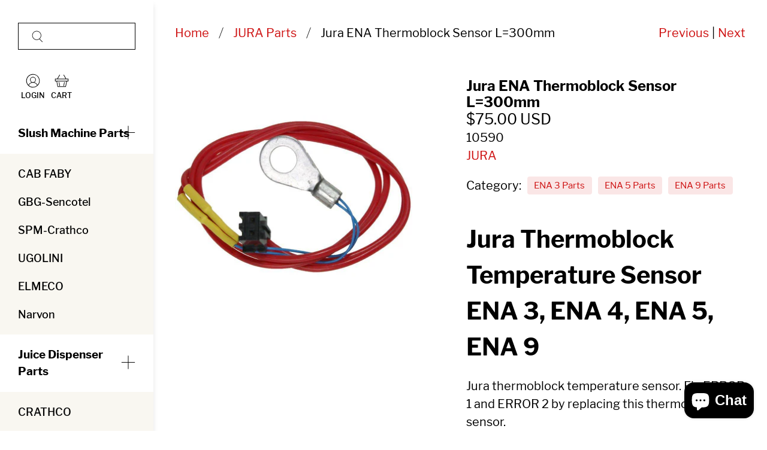

--- FILE ---
content_type: text/javascript; charset=utf-8
request_url: https://partsguru.com/products/jura-ena-thermoblock-sensor-l-300mm.js
body_size: 781
content:
{"id":8312566350099,"title":"Jura ENA Thermoblock Sensor L=300mm","handle":"jura-ena-thermoblock-sensor-l-300mm","description":"\u003ch1\u003eJura Thermoblock Temperature Sensor ENA 3, ENA 4, ENA 5, ENA 9\u003c\/h1\u003e\n\u003cp\u003eJura thermoblock temperature sensor. Fix ERROR 1 and ERROR 2 by replacing this thermoblock sensor.\u003c\/p\u003e\n\u003ch1\u003eFix Error Code\u003c\/h1\u003e\n\u003cp\u003eERROR 1 - ERROR 2\u003c\/p\u003e\n\u003ch1\u003eCompatible Models\u003c\/h1\u003e\n\u003cp\u003eENA 3 - ENA 4 - ENA 5 - ENA 9\u003c\/p\u003e","published_at":"2023-05-06T19:27:45-04:00","created_at":"2023-05-06T19:27:46-04:00","vendor":"JURA","type":"Thermoblock \u0026 Sensors","tags":["ENA 3 Parts","ENA 5 Parts","ENA 9 Parts"],"price":7500,"price_min":7500,"price_max":7500,"available":false,"price_varies":false,"compare_at_price":null,"compare_at_price_min":0,"compare_at_price_max":0,"compare_at_price_varies":false,"variants":[{"id":45047710777619,"title":"Default Title","option1":"Default Title","option2":null,"option3":null,"sku":"10590","requires_shipping":true,"taxable":true,"featured_image":null,"available":false,"name":"Jura ENA Thermoblock Sensor L=300mm","public_title":null,"options":["Default Title"],"price":7500,"weight":408,"compare_at_price":null,"inventory_management":"shopify","barcode":"","requires_selling_plan":false,"selling_plan_allocations":[]}],"images":["\/\/cdn.shopify.com\/s\/files\/1\/0751\/6946\/4595\/products\/67788.jpg?v=1683415666"],"featured_image":"\/\/cdn.shopify.com\/s\/files\/1\/0751\/6946\/4595\/products\/67788.jpg?v=1683415666","options":[{"name":"Title","position":1,"values":["Default Title"]}],"url":"\/products\/jura-ena-thermoblock-sensor-l-300mm","media":[{"alt":"Jura ENA Thermoblock Sensor L=300mm - Parts Guru","id":33908280033555,"position":1,"preview_image":{"aspect_ratio":1.0,"height":800,"width":800,"src":"https:\/\/cdn.shopify.com\/s\/files\/1\/0751\/6946\/4595\/products\/67788.jpg?v=1683415666"},"aspect_ratio":1.0,"height":800,"media_type":"image","src":"https:\/\/cdn.shopify.com\/s\/files\/1\/0751\/6946\/4595\/products\/67788.jpg?v=1683415666","width":800}],"requires_selling_plan":false,"selling_plan_groups":[]}